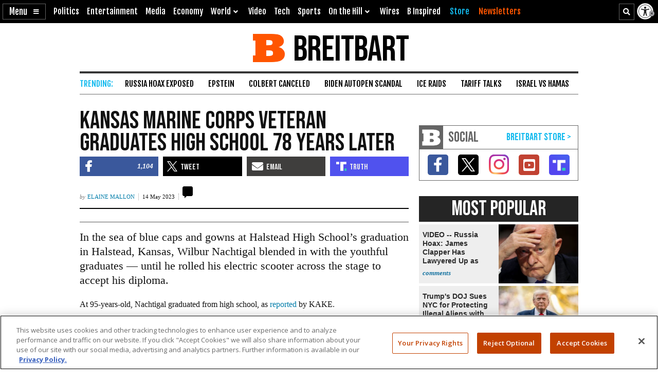

--- FILE ---
content_type: text/html; charset=utf-8
request_url: https://cdn.jwplayer.com/players/MnrhSTss-5YHnKzra.html
body_size: 1448
content:
<!DOCTYPE html>
<html>
  <head prefix="og:http://ogp.me/ns#">
    <title>First-Gen Uni Graduate Thanks Immigrant Parents for Putting Her Through School</title>
    <meta charset="utf-8">
    <meta property="og:url" content="https://cdn.jwplayer.com/previews/MnrhSTss-5YHnKzra">
    <meta property="og:title" content="First-Gen Uni Graduate Thanks Immigrant Parents for Putting Her Through School">
    <meta property="og:image" content="https://assets-jpcust.jwpsrv.com/thumbs/MnrhSTss-720.jpg">
    <meta property="og:description" content="GRAB YOUR TISSUE: Debbie Ly honored her immigrant parents who left Southeast Asia for “a better future” and “sacrificed everything” for her education.">
    <meta property="og:type" content="video">
    <meta property="og:video" content="https://cdn.jwplayer.com/videos/MnrhSTss-TpzG6ZCv.mp4">
    <meta property="og:video:secure_url" content="https://cdn.jwplayer.com/videos/MnrhSTss-TpzG6ZCv.mp4">
    <meta property="og:video:type" content="video/mp4">
    <meta property="og:video:width" content="640">
    <meta property="og:video:height" content="360">
    <meta name="twitter:card" content="player">
    <meta name="twitter:player" content="https://cdn.jwplayer.com/players/MnrhSTss-5YHnKzra.html">
    <meta name="twitter:player:width" content="640">
    <meta name="twitter:player:height" content="360">
    <meta name="twitter:player:stream" content="https://cdn.jwplayer.com/videos/MnrhSTss-640.mp4">
    <meta name="twitter:player:stream:content_type" content="video/mp4; codecs=&quot;avc1.42E01E, mp4a.40.2&quot;">
    <style type="text/css">
        body { background: #2f3542; color: #FFF; font: 1rem/1.5 Arial, sans-serif; margin: 0 auto; padding: 0; overflow: hidden }
        #title, #description { display: none; font-weight: normal; -webkit-font-smoothing: antialiased }
        #title { font-size: 24px; margin: 40px auto 10px }
        #description { color: #aab4c8; font-size: 14px; margin: 15px auto }
    </style>
    <script type="text/javascript">
    </script>
  </head>
  <body>
    <h1 id="title">First-Gen Uni Graduate Thanks Immigrant Parents for Putting Her Through School</h1>
    <div id="botr_MnrhSTss_5YHnKzra_div"></div>
    <p id="description">GRAB YOUR TISSUE: Debbie Ly honored her immigrant parents who left Southeast Asia for “a better future” and “sacrificed everything” for her education.</p>
    <script>
        (function() {
            var head = document.head;
            var script;
            function setupPlayer(w, h) {
                if (script) return;
                script = document.createElement('script');
                script.async = 1;
                script.src = "https://cdn.jwplayer.com/players/MnrhSTss-5YHnKzra.js";
                head.appendChild(script);
                if (w && h) {
                    var interval = setInterval(function() {
                        var jwplayer = window.jwplayer;
                        if (jwplayer && jwplayer('botr_MnrhSTss_5YHnKzra_div')) {
                            clearInterval(interval);
                            jwplayer('botr_MnrhSTss_5YHnKzra_div').on('ready', function(){this.resize(w, h);});
                        }
                    }, 100);
                }
            }
            function setMeta(name, value) {
                var meta = window.document.querySelector('meta[property="' + name + '"]');
                if (!meta) {
                    meta = document.createElement('meta');
                    meta.setAttribute('property', name);
                    head.appendChild(meta);
                }
                meta.setAttribute('content', value);
            }
            if (window === window.top) {
                document.getElementById("title").style.display = "block";
                document.getElementById("description").style.display = "block";
                document.body.style.width = "70%";
                document.body.style.overflow = "visible";
                setupPlayer();
            } else {
                var w = 0;
                var h = 0;
                /** Used to pass play/pause messages parent iframe via postMessage **/
                window.addEventListener("message", function(evt) {
                    var player = window.jwplayer ? window.jwplayer('botr_MnrhSTss_5YHnKzra_div') : null;
                    switch (evt.data) {
                        case "play" && player:
                            player.play();
                            break;
                        case "pause" && player:
                            player.pause();
                            break;
                        default:
                            if (evt.data.type && evt.data.type === 'page-meta' && !script) {
                                setMeta('og:description', evt.data.description);
                                setMeta('og:title', evt.data.title);
                                setupPlayer(w, h);
                            }
                    }
                });
                window.addEventListener('load', function() {
                    setTimeout(function() {setupPlayer(w, h);}, 100);
                });
            }
        }());
    </script>
  </body>
</html>


--- FILE ---
content_type: text/html; charset=utf-8
request_url: https://www.google.com/recaptcha/api2/aframe
body_size: 148
content:
<!DOCTYPE HTML><html><head><meta http-equiv="content-type" content="text/html; charset=UTF-8"></head><body><script nonce="CnhZSgNatCTY5xQ2VjLGTA">/** Anti-fraud and anti-abuse applications only. See google.com/recaptcha */ try{var clients={'sodar':'https://pagead2.googlesyndication.com/pagead/sodar?'};window.addEventListener("message",function(a){try{if(a.source===window.parent){var b=JSON.parse(a.data);var c=clients[b['id']];if(c){var d=document.createElement('img');d.src=c+b['params']+'&rc='+(localStorage.getItem("rc::a")?sessionStorage.getItem("rc::b"):"");window.document.body.appendChild(d);sessionStorage.setItem("rc::e",parseInt(sessionStorage.getItem("rc::e")||0)+1);localStorage.setItem("rc::h",'1768510989425');}}}catch(b){}});window.parent.postMessage("_grecaptcha_ready", "*");}catch(b){}</script></body></html>

--- FILE ---
content_type: application/x-javascript
request_url: https://kake.images.worldnow.com/interface/js/WNVideo.js?rnd=736276690;hostDomain=www.kake.com;playerWidth=640;playerHeight=480;isShowIcon=true;clipId=15392322;flvUri=;partnerclipid=;adTag=News;advertisingZone=;enableAds=true;landingPage=;islandingPageoverride=;playerType=STANDARD_EMBEDDEDscript;controlsType=overlay
body_size: 768
content:

try
{
	// Adding addtional data in case it is required by client code
	var wnSiteConfigGeneral = {
		"baseUrl": "www.kake.com",
		"contentDomain": "https://content.worldnow.com",
		"feedsApiDomain": "https://api.worldnow.com",
		"affiliateName": "KAKE",
		"affiliateNumber": "1279",
		"staticFarmImagePrefix": "https://KAKE.images.worldnow.com",
		"enableCommentsWidget":	"false",
		"cacheVersionBuster" : "7.15.0-5"
	};
}
catch (e) {}

if (typeof wng_pageInfo === 'undefined') {
	var wng_pageInfo = {}; 
}

 
if (typeof wn === 'undefined') {
	document.write('<li' + 'nk rel="stylesheet" type="text/css" href="' + wnSiteConfigGeneral.contentDomain + '/global/css/_pub/off-platform.min.css?ver=' + wnSiteConfigGeneral.cacheVersionBuster + '"><\/li' + 'nk>');
  	document.write('<scr' + 'ipt id="wnSDK" type="text/javascript" src="' + wnSiteConfigGeneral.contentDomain + '/global/js/_pub/'+ wnSiteConfigGeneral.affiliateName.toLowerCase() +'.config.js?ver=' + wnSiteConfigGeneral.cacheVersionBuster + '"><\/scr' + 'ipt>');
	document.write('<scr' + 'ipt id="wnAffiliateConfig" type="text/javascript" src="' + wnSiteConfigGeneral.staticFarmImagePrefix + '/interface/js/wnaffiliateconfig.js?ver=' + wnSiteConfigGeneral.cacheVersionBuster + '"><\/scr' + 'ipt>');
  	document.write('<scr' + 'ipt id="wnOffPlatform" type="text/javascript" src="' + wnSiteConfigGeneral.contentDomain + '/global/js/_pub/off-platform.min.js?ver=' + wnSiteConfigGeneral.cacheVersionBuster + '"><\/scr' + 'ipt>');
}
  
/* 
* Embed player. 
*/
var wnEmbedPickUpList = wnEmbedPickUpList || [];
var wnEmbedQS = "";
var wnScriptsOnPage = document.getElementsByTagName('script');
for (var i = 0, l = wnScriptsOnPage.length; i < l; i++) {
  if (wnScriptsOnPage[i].src.toLowerCase().indexOf("/wnvideo.js?") > -1 && wnScriptsOnPage[i].src.indexOf("_EMBEDDEDscript") > -1) {
      wnEmbedQS = "&" + wnScriptsOnPage[i].src.replace(/^[^\?]+\??/, '');
      if (typeof wn !== 'undefined') {
    	  wnEmbedPlayer(wnEmbedQS);
      } else {
    	  wnEmbedPickUpList.push(wnEmbedQS);
	      }
  }
}	
 
    
var wnWidgetsIsProducerURL = new RegExp("://manage[A-Za-z0-9.]*\.worldnow.com");

if (wnWidgetsIsProducerURL.test(document.location.href) == false) {
// Third party reporting includes

}



--- FILE ---
content_type: application/x-javascript
request_url: https://kake.images.worldnow.com/interface/js/wnaffiliateconfig.js?ver=7.15.0-5
body_size: 7811
content:
/* Built by TASKRUN01 on 2024-03-06 16:20:05*/
		
var wn = {};

var wnSetConfigVariable = function(varname, value) { 
	var varname = varname.replace(/^wn\./,'')
		, chunks = varname.split('.')
		, checkInClass = wn
		, key = ''

	for (i=0,cl=chunks.length;i<(cl-1);i++) {
		key = chunks[i];
		if ( !checkInClass.hasOwnProperty(key) ) {
			checkInClass[key] = {};
		}
		checkInClass = checkInClass[chunks[i]];
	}

	// i should be last index now, do this to avoid extra iteration and conditional
	key = chunks[cl-1];
	
	// Print Variable
	if ( !checkInClass.hasOwnProperty(key) ) {
		checkInClass[key] = value;
	} else {
		// Turn into an array
		if ( !(checkInClass[key] instanceof Array) ) {
			var temp = checkInClass[key];
			checkInClass[key] = [];
			checkInClass[key][0] = temp;
		}
		checkInClass[key].push(value);
	}
};
		
	wnSetConfigVariable('wn.ads.uafconfig.worldnow.handlers','gpt');
wnSetConfigVariable('wn.ads.uafconfig.local.handlers','gpt');
wnSetConfigVariable('wn.ads.flexads.enabled',false);
wnSetConfigVariable('wn.ads.headerbidding.enabled',true);
wnSetConfigVariable('wn.ads.headerbidding.config',{
	"appnexus": {
		"loc-desktop": 15352449,
		"nat-desktop": 15352473,
		"loc-mob": 15352471,
		"nat-mob": 15352474
	},
	"rubicon": {
		"accountId": 13140,
		"siteId": 247916,
		"zoneIds": {
			"loc-desktop": 1227096,
			"nat-desktop": 1227100,
			"loc-mob": 1227098,
			"nat-mob": 1227102
		}
	},
	"conversant": {
		"site_id": {
			"loc-desktop": "125890",
			"nat-desktop": "125888",
			"loc-mob": "125889",
			"nat-mob": "124015"
		}
	},
	"pubmatic": {
		"publisherId": "158639",
		"adSlots": {
			"nat-mob": "kake_nat_mobile",
			"loc-mob": "kake_loc_mobile",
			"nat-desktop": "kake_nat_desktop",
			"loc-desktop": "kake_loc_desktop"
		}
	},
	"openx": {
		"delDomain": "frankly-d.openx.net",
		"units": {
			"nat-mob": "540888831",
			"loc-mob": "540888829",
			"nat-desktop": "540888830",
			"loc-desktop": "540888828"
		}
	}
});
wnSetConfigVariable('wn.paywall.enable',false);
wnSetConfigVariable('wn.paywall.metered.numclicks',5);
wnSetConfigVariable('wn.paywall.metered.numdays',30);
wnSetConfigVariable('wn.video.general.player.emaillandingpage','https://www.kake.com/video');
wnSetConfigVariable('wn.video.general.landingpage','https://www.kake.com/video');
wnSetConfigVariable('wn.video.general.helppage','/story/4925699/player-help');
wnSetConfigVariable('wn.video.general.keyframesdb','mongodb');
wnSetConfigVariable('wn.video.general.keyframevirtualdirectory','/keyframes/');
wnSetConfigVariable('wn.video.general.formats.format.enable',true);
wnSetConfigVariable('wn.video.general.formats.format.enable',false);
wnSetConfigVariable('wn.video.general.formats.format.enable',false);
wnSetConfigVariable('wn.video.general.formats.format.enable',false);
wnSetConfigVariable('wn.video.general.formats.format.enable',true);
wnSetConfigVariable('wn.video.general.formats.format.enable',true);
wnSetConfigVariable('wn.video.general.formats.format.enable',false);
wnSetConfigVariable('wn.video.general.formats.format.enable',false);
wnSetConfigVariable('wn.video.general.formats.format.enable',true);
wnSetConfigVariable('wn.video.site.addthisprofileid','ra-56dda9607a96760e');
wnSetConfigVariable('wn.video.site.defaultformat','flv');
wnSetConfigVariable('wn.video.site.defaultembedcodeformat','js');
wnSetConfigVariable('wn.video.site.playbackformatorder','flv-application/octet-stream,video/x-flv,video/flash,video/mp4');
wnSetConfigVariable('wn.video.site.playbackmaxbitrate',2000);
wnSetConfigVariable('wn.video.site.enableclippageautoplay',true);
wnSetConfigVariable('wn.video.site.enablestorypageautoplay',true);
wnSetConfigVariable('wn.video.site.enableabrstreaming',true);
wnSetConfigVariable('wn.video.site.mobileforceflash',true);
wnSetConfigVariable('wn.video.site.hdslivestreaming',true);
wnSetConfigVariable('wn.video.site.closecaptionbackgroundtransparency',0.25);
wnSetConfigVariable('wn.video.site.googlesdkvideoadbandwidth','High');
wnSetConfigVariable('wn.video.site.googleadsdkdisableadcalloverwrite',true);
wnSetConfigVariable('wn.video.site.vastimpressionbeacon','https://ad.doubleclick.net/imp;v7;x;223626102;0-0;0;47414672;0/0;30477563/30495440/1;;~aopt=0/0/ff/0;~cs=j%3fhttps://s0.2mdn.net/dot.gif');
wnSetConfigVariable('wn.video.site.useuaf',true);
wnSetConfigVariable('wn.video.site.enableccenhancementsforvod',true);
wnSetConfigVariable('wn.video.site.disablesinglepageclipinstory',false);
wnSetConfigVariable('wn.video.site.storypagecontinuousplay',false);
wnSetConfigVariable('wn.video.site.disablefeedsapi',true);
wnSetConfigVariable('wn.video.site.enableccenhancementsforlivestream',false);
wnSetConfigVariable('wn.video.site.enablelivesreamcc',false);
wnSetConfigVariable('wn.video.site.enablesingleclippage',true);
wnSetConfigVariable('wn.video.site.livestreamslateurl','https://kake.images.worldnow.com/images/10676289_G.png');
wnSetConfigVariable('wn.video.site.companionads.useprerollmaster',true);
wnSetConfigVariable('wn.video.site.companionads.companionadsizes','WNAd43');
wnSetConfigVariable('wn.video.site.companionads.mobilecompanionadsizes','WNAd43');
wnSetConfigVariable('wn.video.site.minclipsforstorygallery',2);
wnSetConfigVariable('wn.video.site.enableakamaiplayer',false);
wnSetConfigVariable('wn.video.site.enablevideojs',true);
wnSetConfigVariable('wn.video.site.disablevideojsmobile',false);
wnSetConfigVariable('wn.video.site.enableiristv',false);
wnSetConfigVariable('wn.video.site.irisenablethumbsdown',false);
wnSetConfigVariable('wn.video.site.irisenablethumbsup',false);
wnSetConfigVariable('wn.video.site.irisenableskipback',false);
wnSetConfigVariable('wn.video.site.irisenableskipforward',false);
wnSetConfigVariable('wn.video.site.enablemuteifautoplay',true);
wnSetConfigVariable('wn.video.site.enableautoplaychrome',true);
wnSetConfigVariable('wn.video.mobile.app.android.enablelive',false);
wnSetConfigVariable('wn.video.mobile.app.android.enablevod',false);
wnSetConfigVariable('wn.video.mobile.app.android.launchlinkprefix','https://wnow.worldnow.com/category/274789/closed-captioning-for-mobile-devices');
wnSetConfigVariable('wn.video.mobile.app.android.installverbiage','Would you like to download our video player application to improve your local media video experience? You can use this video player to watch news, weather and other content - all while customizing the look and feel of closed captioning.');
wnSetConfigVariable('wn.video.mobile.app.android.installcookieexpiretime',1344);
wnSetConfigVariable('wn.video.mobile.app.ios.enablelive',false);
wnSetConfigVariable('wn.video.mobile.app.ios.enablevod',false);
wnSetConfigVariable('wn.video.mobile.app.ios.launchlinkprefix','wnvideo://wnow.worldnow.com/category/274789/closed-captioning-for-mobile-devices');
wnSetConfigVariable('wn.video.mobile.app.ios.installverbiage','Would you like to download our video player application to improve your local media video experience? You can use this video player to watch news, weather and other content - all while customizing the look and feel of closed captioning.');
wnSetConfigVariable('wn.video.mobile.app.ios.installcookieexpiretime',1344);
wnSetConfigVariable('wn.video.defaults.playerversion',2);
wnSetConfigVariable('wn.video.defaults.playertype','Overlay');
wnSetConfigVariable('wn.video.defaults.canvasskin','flat.silver');
wnSetConfigVariable('wn.video.story.playerversion',2);
wnSetConfigVariable('wn.video.story.playertype','Overlay');
wnSetConfigVariable('wn.video.story.canvasskin','flat.silver');
wnSetConfigVariable('wn.video.story.galleryskin','flatlight');
wnSetConfigVariable('wn.video.story.galleryplacement','both');
wnSetConfigVariable('wn.video.helppage','/global/story.asp?s=1343812&displayHelp=true');
wnSetConfigVariable('wn.video.helppagemac','/global/Story.asp?s=2918340&displayHelp=true');
wnSetConfigVariable('wn.video.generatelink.iframeitemsmax',15);
wnSetConfigVariable('wn.video.generatelink.iframeitemsdefault',15);
wnSetConfigVariable('wn.video.generatelink.linkformatenabled',true);
wnSetConfigVariable('wn.video.reporting.includeversion',20110628400);
wnSetConfigVariable('wn.video.reporting.webtrends','<scr\' + \'ipt id="WorldNow_ReportInclude_WebTrends" language="JavaScript" src="__contentdomain__/global/tools/video/Namespace_VideoReporting_WebTrends.js?ver=__includeversion__"><\/scr\' + \'ipt>');
wnSetConfigVariable('wn.video.reporting.enableexpressreporting',true);
wnSetConfigVariable('wn.video.widgets.useframeworks',0);
wnSetConfigVariable('wn.video.widgets.imagegallery.width',645);
wnSetConfigVariable('wn.video.widgets.imagegallery.height',50);
wnSetConfigVariable('wn.video.widgets.imagecanvas.width',432);
wnSetConfigVariable('wn.video.widgets.imagecanvas.height',243);
wnSetConfigVariable('wn.video.widgets.imagecanvas.slideshowlandingpage','https://www.kake.com/slideshow');
wnSetConfigVariable('wn.video.widgets.imagecanvas.slidetime',3);
wnSetConfigVariable('wn.video.widgets.headline.width',320);
wnSetConfigVariable('wn.video.widgets.headline.height',25);
wnSetConfigVariable('wn.video.widgets.headline.fontsize',10);
wnSetConfigVariable('wn.video.widgets.headline.defaultstylepackage','dark');
wnSetConfigVariable('wn.video.widgets.headline.background.dark.colors','888888,383838');
wnSetConfigVariable('wn.video.widgets.headline.background.dark.alphas','100,100');
wnSetConfigVariable('wn.video.widgets.headline.background.dark.ratios','75,255');
wnSetConfigVariable('wn.video.widgets.headline.background.dark.bordercolor',212121);
wnSetConfigVariable('wn.video.widgets.headline.background.dark.rotation',90);
wnSetConfigVariable('wn.video.widgets.headline.background.dark.dropshadowcolor',333333);
wnSetConfigVariable('wn.video.widgets.headline.background.dark.offfacecolor','dcdbdb');
wnSetConfigVariable('wn.video.widgets.headline.background.light.colors','d9d9d9,959494');
wnSetConfigVariable('wn.video.widgets.headline.background.light.alphas','100,100');
wnSetConfigVariable('wn.video.widgets.headline.background.light.ratios','75,255');
wnSetConfigVariable('wn.video.widgets.headline.background.light.bordercolor',868585);
wnSetConfigVariable('wn.video.widgets.headline.background.light.rotation',90);
wnSetConfigVariable('wn.video.widgets.headline.background.light.dropshadowcolor',888888);
wnSetConfigVariable('wn.video.widgets.headline.background.light.offfacecolor','3d3d3d');
wnSetConfigVariable('wn.video.widgets.infopane.width',320);
wnSetConfigVariable('wn.video.widgets.infopane.height',100);
wnSetConfigVariable('wn.video.widgets.ticker.width',640);
wnSetConfigVariable('wn.video.widgets.ticker.height',25);
wnSetConfigVariable('wn.video.widgets.canvas.hassearch',true);
wnSetConfigVariable('wn.video.widgets.canvas.height',240);
wnSetConfigVariable('wn.video.widgets.canvas.width',320);
wnSetConfigVariable('wn.video.widgets.canvas.playatactualsize',0);
wnSetConfigVariable('wn.video.widgets.canvas.scalestyle','stretchToFit');
wnSetConfigVariable('wn.video.widgets.canvas.smoothingmode','auto');
wnSetConfigVariable('wn.video.widgets.canvas.ui.help.hashelp',true);
wnSetConfigVariable('wn.video.widgets.canvas.ui.email.hasemail',true);
wnSetConfigVariable('wn.video.widgets.canvas.ui.commercialheadlineprefix','Commercial');
wnSetConfigVariable('wn.video.widgets.canvas.ui.windowmode','transparent');
wnSetConfigVariable('wn.video.widgets.gallery.width',320);
wnSetConfigVariable('wn.video.widgets.gallery.height',365);
wnSetConfigVariable('wn.video.widgets.gallery.iscontinousplay',false);
wnSetConfigVariable('wn.video.widgets.gallery.listitemgraphicposition','left');
wnSetConfigVariable('wn.video.widgets.gallery.listitemscalestyle','stretchToFit');
wnSetConfigVariable('wn.video.widgets.gallery.rows',3);
wnSetConfigVariable('wn.video.widgets.gallery.columns',2);
wnSetConfigVariable('wn.video.widgets.enable',true);
wnSetConfigVariable('wn.video.widgets.enableadvertisingzone',true);
wnSetConfigVariable('wn.video.widgets.customstyle.enable',true);
wnSetConfigVariable('wn.video.widgets.slideshow.enable',true);
wnSetConfigVariable('wn.video.widgets.slideshow.renderslideshowashtml',true);
wnSetConfigVariable('wn.video.widgets.slideshow.enableslideshowpageviewreporting',true);
wnSetConfigVariable('wn.video.widgets.slideshow.companionadfrequency',1);
wnSetConfigVariable('wn.video.widgets.slideshow.incanvasadfrequency',3);
wnSetConfigVariable('wn.video.widgets.slideshow.uploader','auto');
wnSetConfigVariable('wn.video.widgets.disableflashminiplayergeneration.enable',true);
wnSetConfigVariable('wn.video.widgets.changenotification.taskqueuename','WorldNow_TaskQueue.dbo.TaskQueue');
wnSetConfigVariable('wn.video.popupplayer.defaultskincolor','#ffffff');
wnSetConfigVariable('wn.video.akamai.securestreamprofilepwd','str34mn0w');
wnSetConfigVariable('wn.video.enabled',false);
wnSetConfigVariable('wn.video.images.path','/images/');
wnSetConfigVariable('wn.video.startoffset',0);
wnSetConfigVariable('wn.video.embedded.helppage','/Global/Story.asp?S=131784');
wnSetConfigVariable('wn.video.keyframedir','/keyframes/');
wnSetConfigVariable('wn.video.editsystem',true);
wnSetConfigVariable('wn.video.headlineprefix','Commercial');
wnSetConfigVariable('wn.video.maxadclipduration',120000);
wnSetConfigVariable('wn.video.playlist.maxsize',15);
wnSetConfigVariable('wn.video.playlist.header','PLAYLIST');
wnSetConfigVariable('wn.video.playlist.infoheader','NOW PLAYING');
wnSetConfigVariable('wn.video.player.help','To view video on this site, Windows Media Player 7 or later is required.<br>(to download, click <a class=\'Help\' href=\'https://www.microsoft.com/windows/windowsmedia/download/default.asp\' target=\'_blank\'>here</a>)<br><br>--------------------------<br><br><a class=\'help\' href=\'/global/story.asp?s=1355049\' target=\'CONTENT\'>About this player and its features &gt;</a><br><br><a class=\'help\' href=\'/global/story.asp?s=1343812\' target=\'CONTENT\'>Troubleshooting tips &gt;</a>');
wnSetConfigVariable('wn.video.player.stretchtofit',true);
wnSetConfigVariable('wn.video.rss.defaultformat','flash');
wnSetConfigVariable('wn.video.mrss.thirdpartytemplatemrssurl','na');
wnSetConfigVariable('wn.video.mrss.regexpmrssid','//');
wnSetConfigVariable('wn.video.landingpage.windowsmedia','/global/video/popup/pop_playerLaunch.asp');
wnSetConfigVariable('wn.video.landingpage.flash','https://www.kake.com/video');
wnSetConfigVariable('wn.video.linkendpoint.featuredvideo','landingpage');
wnSetConfigVariable('wn.video.style.colors.inactive','#FFFFFF');
wnSetConfigVariable('wn.video.style.colors.current','#99FF33');
wnSetConfigVariable('wn.video.style.colors.defaultbg','#000000');
wnSetConfigVariable('wn.video.style.colors.selectedbg','#666666');
wnSetConfigVariable('wn.video.style.colors.defaultframe','#F5F5F5');
wnSetConfigVariable('wn.video.style.css.f.clipheadline','WIDTH:150px;FONT-SIZE:12px;COLOR:#FFFFFF;FONT-WEIGHT:bold;');
wnSetConfigVariable('wn.video.style.css.selected','COLOR:#FFFFFF;FONT-SIZE:9px;BACKGROUND-COLOR:#666666;BORDER-BOTTOM:1px solid gray;');
wnSetConfigVariable('wn.video.style.css.selectedcurrent','COLOR:#99FF33;FONT-SIZE:9px;BACKGROUND-COLOR:#666666;BORDER-BOTTOM:1px solid gray;');
wnSetConfigVariable('wn.video.style.css.divadframecolor','POSITION:absolute;TOP:0px;LEFT:0px;WIDTH:788px;HEIGHT:568px;FILTER:blendTrans(Duration=.8,Transition=5);');
wnSetConfigVariable('wn.video.style.css.fvpanetitle','FONT-SIZE:10px;COLOR:#999999;FONT-WEIGHT:bold;text-align:center');
wnSetConfigVariable('wn.video.style.css.offclip','FONT-FAMILY:verdana,arial;COLOR:#000000;FONT-SIZE:9px;');
wnSetConfigVariable('wn.video.style.css.onclip','FONT-FAMILY:verdana,arial;COLOR:lime;FONT-SIZE:9px;');
wnSetConfigVariable('wn.video.style.css.offimg','BORDER:1px solid gray;MARGIN-TOP:2px;');
wnSetConfigVariable('wn.video.style.css.onimg','BORDER:1px solid lime;MARGIN-TOP:2px;');
wnSetConfigVariable('wn.video.style.css.wxhigh','COLOR:#FF0000;FONT-SIZE:11px;FONT-WEIGHT:bold;');
wnSetConfigVariable('wn.video.style.css.wxlow','COLOR:#9999FF;FONT-SIZE:11px;FONT-WEIGHT:bold;');
wnSetConfigVariable('wn.video.style.css.currenttemp','COLOR:#000000;FONT-SIZE:24px;FONT-WEIGHT:bold;');
wnSetConfigVariable('wn.video.style.css.wxlink','COLOR:#000000;FONT-SIZE:11px;');
wnSetConfigVariable('wn.video.defaultassetformattype',1);
wnSetConfigVariable('wn.video.edit.enabled',true);
wnSetConfigVariable('wn.video.edit.evenflow.enabled',true);
wnSetConfigVariable('wn.video.edit.retrycount',5);
wnSetConfigVariable('wn.video.edit.localedits.disableautotransfer',false);
wnSetConfigVariable('wn.video.edit.outputformats.default','Array(2,3,4)');
wnSetConfigVariable('wn.video.edit.outputformats.optional','Array()');
wnSetConfigVariable('wn.video.syndication.enabled',true);
wnSetConfigVariable('wn.video.syndication.version',2);
wnSetConfigVariable('wn.video.windowsmediaplayer.stretchtofit',true);
wnSetConfigVariable('wn.video.windowsmediaplayer.startoffset',0);
wnSetConfigVariable('wn.video.clip.date.lastedited.prefix','Updated:');
wnSetConfigVariable('wn.video.clip.date.lastedited.showonclip',false);
wnSetConfigVariable('wn.video.clip.date.creation.prefix','Posted:');
wnSetConfigVariable('wn.video.clip.date.creation.showonclip',false);
wnSetConfigVariable('wn.video.clip.date.sortby',3);
wnSetConfigVariable('wn.video.clip.date.published.shouldmodifyonsave',false);
wnSetConfigVariable('wn.video.clip.date.updated.shouldmodifyonsave',true);
wnSetConfigVariable('wn.video.clip.solrsearch.enable',false);
wnSetConfigVariable('wn.video.videoapistartstopthresholdinsecs',15);
wnSetConfigVariable('wn.video.facebooklive',false);
wnSetConfigVariable('wn.video.cmc.appid','O0ATlMd');
wnSetConfigVariable('wn.video.cmc.appsecret','R6fEiZKgcfyBrMvvdXbi2F1jWoKAwHi3');
wnSetConfigVariable('wn.video.cmc.userid',2900);
wnSetConfigVariable('wn.affiliatename','KAKE');
wnSetConfigVariable('wn.affiliateno',1279);
wnSetConfigVariable('wn.ref.machinename','TASKRUN01');
wnSetConfigVariable('wn.ref.builddatetime','2024-03-06 16:20:05');
wnSetConfigVariable('wn.rootassociations.home',310960);
wnSetConfigVariable('wn.rootassociations.weather',310961);
wnSetConfigVariable('wn.rootassociations.search',310966);
wnSetConfigVariable('wn.rootassociations.pop_video_search',310967);
wnSetConfigVariable('wn.rootassociations.pop_video_top',310968);
wnSetConfigVariable('wn.rootassociations.weatheralerts',310962);
wnSetConfigVariable('wn.rootassociations.video',310969);
wnSetConfigVariable('wn.rootassociations.slideshow',310970);
wnSetConfigVariable('wn.rootassociations.mostpopularstory',310971);
wnSetConfigVariable('wn.rootassociations.mostpopularvideo',310972);
wnSetConfigVariable('wn.globalimageprefix','https://images.worldnow.com/global');
wnSetConfigVariable('wn.staticimagefarmprefix','https://KAKE.images.worldnow.com');
wnSetConfigVariable('wn.baseurl','www.kake.com');
wnSetConfigVariable('wn.feedbaseurl','kake.api.franklyinc.com');
wnSetConfigVariable('wn.showads',1);
wnSetConfigVariable('wn.brandinggraphic',1);
wnSetConfigVariable('wn.searchlocation',0);
wnSetConfigVariable('wn.registration.membercenterlocation',0);
wnSetConfigVariable('wn.registration.linkno',765176);
wnSetConfigVariable('wn.registration.multipleentrymessage','We\'re sorry, but only one entry is allowed per person.<BR/>Thank you for your continued interest.');
wnSetConfigVariable('wn.registration.membercenter.location',1);
wnSetConfigVariable('wn.registration.membercenter.alignment','left');
wnSetConfigVariable('wn.registration.membercenter.label','Member Center:');
wnSetConfigVariable('wn.registration.membercenter.options.option.label','Create Account');
wnSetConfigVariable('wn.registration.membercenter.options.option.url','javascript: WNMemberCenterManager.gotoLoginLink(\'create\')');
wnSetConfigVariable('wn.registration.membercenter.options.option.label','Manage Account');
wnSetConfigVariable('wn.registration.membercenter.options.option.url','javascript: WNMemberCenterManager.gotoLoginLink()');
wnSetConfigVariable('wn.registration.membercenter.options.option.url','javascript: WNMemberCenterManager.gotoLoginLink(\'login\')');
wnSetConfigVariable('wn.registration.membercenter.options.option.label','Log In');
wnSetConfigVariable('wn.registration.membercenter.options.option.url','javascript:WNMemberCenterManager.gotoLoginLink(\'logout\')');
wnSetConfigVariable('wn.registration.membercenter.options.option.label','Log Out');
wnSetConfigVariable('wn.socialtools.mobdub.partnerid',6);
wnSetConfigVariable('wn.socialtools.mobdub.partnerdomain','http://dub.worldnow.com');
wnSetConfigVariable('wn.socialtools.comments.enableonshare',false);
wnSetConfigVariable('wn.socialtools.comments.enableexternalonshare',false);
wnSetConfigVariable('wn.socialtools.comments.termsofserviceurl','/global/story.asp?s=18991');
wnSetConfigVariable('wn.socialtools.comments.termsofuse','We welcome your participation in our community. Please keep your comments civil and on point. You must be at least 13 years of age to post comments. By submitting a comment, you agree to these');
wnSetConfigVariable('wn.socialtools.comments.story.enable',false);
wnSetConfigVariable('wn.socialtools.comments.story.selectedvendor','Mobdub');
wnSetConfigVariable('wn.socialtools.comments.story.display',true);
wnSetConfigVariable('wn.socialtools.comments.story.numdisplayedonpage',3);
wnSetConfigVariable('wn.socialtools.comments.story.requireregistration',false);
wnSetConfigVariable('wn.socialtools.comments.video.enable',false);
wnSetConfigVariable('wn.socialtools.comments.clip.enable',false);
wnSetConfigVariable('wn.socialtools.comments.clip.display',false);
wnSetConfigVariable('wn.socialtools.ratings.story.enable',false);
wnSetConfigVariable('wn.socialtools.ratings.story.display',false);
wnSetConfigVariable('wn.socialtools.ratings.story.requireregistration',false);
wnSetConfigVariable('wn.socialtools.addthistools.pubid','ra-4f4badf62558d184');
wnSetConfigVariable('wn.socialtools.addthistools.sharebuttons.desktop.enabled',true);
wnSetConfigVariable('wn.socialtools.addthistools.sharebuttons.smartdevice.enabled',true);
wnSetConfigVariable('wn.socialtools.addthistools.trendingcontent.desktop.enabled',true);
wnSetConfigVariable('wn.socialtools.addthistools.trendingcontent.smartdevice.enabled',true);
wnSetConfigVariable('wn.socialtools.facebook.comments.desktop.enabled',false);
wnSetConfigVariable('wn.socialtools.facebook.comments.smartdevice.enabled',false);
wnSetConfigVariable('wn.socialtools.twitter.playercard.enable',false);
wnSetConfigVariable('wn.socialtools.twitter.playercard.hostpage','https://s3.amazonaws.com/www.wnsocial.com/video/twitter/wnvideo.html');
wnSetConfigVariable('wn.contentaddons.betalist','simpleresponsivebranding,dfpvideo-all,mobweather-ub,videoplayermodehtml,livestreamtimeout-30');
wnSetConfigVariable('wn.contentaddons.taboola.desktop.enabled',false);
wnSetConfigVariable('wn.contentaddons.taboola.smartdevice.enabled',false);
wnSetConfigVariable('wn.contentaddons.taboola.networkid','worldnow-network');
wnSetConfigVariable('wn.contentaddons.yieldmo.smartdevice.enabled',true);
wnSetConfigVariable('wn.contentaddons.yieldmo.placementids.b','ym_1440412266211425168');
wnSetConfigVariable('wn.contentaddons.customized.rubiconwrapper',true);
wnSetConfigVariable('wn.contentaddons.customized.kake.move.item','section.block.displaysize-30');
wnSetConfigVariable('wn.contentaddons.customized.kake.move.to','#WNCols234-5');
wnSetConfigVariable('wn.contentaddons.customized.kake.move.style','before');
wnSetConfigVariable('wn.contentaddons.customized.kake.move.item','#WNAd52');
wnSetConfigVariable('wn.contentaddons.customized.kake.move.style','append');
wnSetConfigVariable('wn.contentaddons.customized.kake.move.to','#WNCol4');
wnSetConfigVariable('wn.contentaddons.customized.kake.stylesheets.stylesheet.href','https://fonts.googleapis.com/css?family=Poppins:400,500,600,700');
wnSetConfigVariable('wn.contentaddons.customized.kake.stylesheets.stylesheet.id','google-fonts');
wnSetConfigVariable('wn.contentaddons.customized.kake.stylesheets.stylesheet.href','/global/css/customizations/normalize.css');
wnSetConfigVariable('wn.contentaddons.customized.kake.stylesheets.stylesheet.href','/global/css/customizations/base.css');
wnSetConfigVariable('wn.contentaddons.customized.kake.stylesheets.stylesheet.href','/global/css/customizations/layouts.css');
wnSetConfigVariable('wn.contentaddons.customized.kake.stylesheets.stylesheet.href','/professionalservices/clients/kake/custom.css');
wnSetConfigVariable('wn.contentaddons.customized.kake.stylesheets.stylesheet.href','//maxcdn.bootstrapcdn.com/font-awesome/4.5.0/css/font-awesome.min.css');
wnSetConfigVariable('wn.contentaddons.customized.kake.stylesheets.stylesheet.href','//cdnjs.cloudflare.com/ajax/libs/jqueryui/1.11.4/jquery-ui.min.css');
wnSetConfigVariable('wn.contentaddons.customized.kake.stylesheets.stylesheet.href','//cdn.jsdelivr.net/jquery.slick/1.5.6/slick.css');
wnSetConfigVariable('wn.contentaddons.customized.kake.scripts.script.src','/professionalservices/clients/kake/custom.js');
wnSetConfigVariable('wn.contentaddons.customized.kake.scripts.script.src','//cdnjs.cloudflare.com/ajax/libs/jqueryui/1.11.4/jquery-ui.min.js');
wnSetConfigVariable('wn.contentaddons.customized.kake.scripts.script.src','//cdn.jsdelivr.net/jquery.slick/1.5.6/slick.min.js');
wnSetConfigVariable('wn.contentaddons.customized.kake.metatags.meta.property','fb:app_id');
wnSetConfigVariable('wn.contentaddons.customized.kake.metatags.meta.content',443415296226882);
wnSetConfigVariable('wn.contentaddons.googleamp.revcontent.enabled',false);
wnSetConfigVariable('wn.contentaddons.googleamp.taboola.enabled',false);
wnSetConfigVariable('wn.analytics.global.comscore.enabled',true);
wnSetConfigVariable('wn.analytics.global.comscore.noscript','http://b.scorecardresearch.com/p?c1=2&c2=6036361&c4=');
wnSetConfigVariable('wn.analytics.global.comscore.variables.c1',2);
wnSetConfigVariable('wn.analytics.global.comscore.variables.c2',6036361);
wnSetConfigVariable('wn.analytics.global.comscore.templates.general.event','documentready');
wnSetConfigVariable('wn.analytics.global.comscore.templates.general.type','eval');
wnSetConfigVariable('wn.analytics.global.comscore.templates.general.body','udm_(\'http://b.scorecardresearch.com/b?c1=<%c1%>&c2=<%c2%>&wn_pagename=<%pagename%>&wn_contentgroup=<%contentgroup%>&wn_pageclass=<%pageclass%>&wn_contentprovider=<%contentprovider%>&wn_sitename=<%sitename%>&wn_sitetype=<%sitetype%>&ns_st_taxonomy1=<%taxonomy1%>&ns_st_taxonomy2=<%taxonomy2%>&ns_st_taxonomy3=<%taxonomy3%>&wn_featureId=<%featureId%>&wn_headline=<%headline%>&wn_intsearchterm=<%intsearchterm%>&wn_intsearchcategory=<%intsearchcategory%>&wn_intsearchresults=<%intsearchresults%>&wn_day=<%day%>&wn_time=<%time%>&wn_nthmonth=<%nthmonth%>&wn_nthweek=<%nthweek%>&wn_nthday=<%nthday%>&wn_dayofweek=<%dayofweek%>\');');
wnSetConfigVariable('wn.analytics.global.comscore.templates.video_duration.event','video_duration');
wnSetConfigVariable('wn.analytics.global.comscore.templates.video_duration.type','eval');
wnSetConfigVariable('wn.analytics.global.comscore.templates.video_duration.body','udm_(\'http://b.scorecardresearch.com/p?c1=<%c1%>&c2=<%c2%>&wn_pagename=<%pagename%>&wn_contentgroup=<%contentgroup%>&wn_pageclass=<%pageclass%>&wn_contentprovider=<%contentprovider%>&wn_sitename=<%sitename%>&ns_st_taxonomy1=<%taxonomy1%>&ns_st_taxonomy2=<%taxonomy2%>&ns_st_taxonomy3=<%taxonomy3%>&wn_day=<%day%>&wn_time=<%time%>&wn_nthmonth=<%nthmonth%>&wn_nthweek=<%nthweek%>&wn_nthday=<%nthday%>&wn_dayofweek=<%dayofweek%>&ns_st_ev=play&ns_type=hidden&ns_st_sv=4.1.0;JS&ns_st_ty=<%streamtype%>&ns_st_li=<%streamtypenumber%>&ns_st_ci=<%clip_id%>&ns_st_ep=<%clip_title%>&ns_st_ge=<%clip_adtag%>&ns_st_hc=<%heartbeat_counter%>&ns_st_mp=<%player_name%>&ns_st_mv=<%player_version%>&ns_ts=<%timestamp%>&ns_st_pc=<%clip_pausecount%>&ns_st_pt=<%clip_position%>&ns_st_po=<%clip_position%>&ns_st_cl=<%clip_length%>&ns_jspageurl=<%page_url%>&ns_st_dt=<%clip_createddate%>&ns_st_st=<%affiliate_name%>&ns_st_bt=<%clip_bufferingtime%>&ns_st_ub=<%user_bandwidth%>&ns_st_ui=<%user_interactionflag%>&ns_st_ws=<%windowstate%>\');');
wnSetConfigVariable('wn.analytics.global.comscore.templates.video_pause.event','video_pause');
wnSetConfigVariable('wn.analytics.global.comscore.templates.video_pause.type','eval');
wnSetConfigVariable('wn.analytics.global.comscore.templates.video_pause.body','udm_(\'http://b.scorecardresearch.com/p?c1=<%c1%>&c2=<%c2%>&wn_pagename=<%pagename%>&wn_contentgroup=<%contentgroup%>&wn_pageclass=<%pageclass%>&wn_contentprovider=<%contentprovider%>&wn_sitename=<%sitename%>&ns_st_taxonomy1=<%taxonomy1%>&ns_st_taxonomy2=<%taxonomy2%>&ns_st_taxonomy3=<%taxonomy3%>&wn_day=<%day%>&wn_time=<%time%>&wn_nthmonth=<%nthmonth%>&wn_nthweek=<%nthweek%>&wn_nthday=<%nthday%>&wn_dayofweek=<%dayofweek%>&ns_st_ev=pause&ns_type=hidden&ns_st_sv=4.1.0;JS&ns_st_ty=<%streamtype%>&ns_st_li=<%streamtypenumber%>&ns_st_ci=<%clip_id%>&ns_st_ep=<%clip_title%>&ns_st_ge=<%clip_adtag%>&ns_st_hc=<%heartbeat_counter%>&ns_st_mp=<%player_name%>&ns_st_mv=<%player_version%>&ns_ts=<%timestamp%>&ns_st_pc=<%clip_pausecount%>&ns_st_pt=<%clip_position%>&ns_st_po=<%clip_position%>&ns_st_cl=<%clip_length%>&ns_jspageurl=<%page_url%>&ns_st_dt=<%clip_createddate%>&ns_st_st=<%affiliate_name%>&ns_st_bt=<%clip_bufferingtime%>&ns_st_ub=<%user_bandwidth%>&ns_st_ui=<%user_interactionflag%>&ns_st_ws=<%windowstate%>\');');
wnSetConfigVariable('wn.analytics.global.comscore.templates.video_mediaended.event','video_mediaended');
wnSetConfigVariable('wn.analytics.global.comscore.templates.video_mediaended.type','eval');
wnSetConfigVariable('wn.analytics.global.comscore.templates.video_mediaended.body','udm_(\'http://b.scorecardresearch.com/p?c1=<%c1%>&c2=<%c2%>&wn_pagename=<%pagename%>&wn_contentgroup=<%contentgroup%>&wn_pageclass=<%pageclass%>&wn_contentprovider=<%contentprovider%>&wn_sitename=<%sitename%>&ns_st_taxonomy1=<%taxonomy1%>&ns_st_taxonomy2=<%taxonomy2%>&ns_st_taxonomy3=<%taxonomy3%>&wn_day=<%day%>&wn_time=<%time%>&wn_nthmonth=<%nthmonth%>&wn_nthweek=<%nthweek%>&wn_nthday=<%nthday%>&wn_dayofweek=<%dayofweek%>&ns_st_ev=end&ns_type=hidden&ns_st_sv=4.1.0;JS&ns_st_ty=<%streamtype%>&ns_st_li=<%streamtypenumber%>&ns_st_ci=<%clip_id%>&ns_st_ep=<%clip_title%>&ns_st_ge=<%clip_adtag%>&ns_st_hc=<%heartbeat_counter%>&ns_st_mp=<%player_name%>&ns_st_mv=<%player_version%>&ns_ts=<%timestamp%>&ns_st_pc=<%clip_pausecount%>&ns_st_pt=<%clip_position%>&ns_st_po=<%clip_position%>&ns_st_cl=<%clip_length%>&ns_jspageurl=<%page_url%>&ns_st_dt=<%clip_createddate%>&ns_st_st=<%affiliate_name%>&ns_st_bt=<%clip_bufferingtime%>&ns_st_ub=<%user_bandwidth%>&ns_st_ui=<%user_interactionflag%>&ns_st_ws=<%windowstate%>\');');
wnSetConfigVariable('wn.analytics.global.comscore.templates.video_heartbeat.event','hb');
wnSetConfigVariable('wn.analytics.global.comscore.templates.video_heartbeat.type','eval');
wnSetConfigVariable('wn.analytics.global.comscore.templates.video_heartbeat.body','udm_(\'http://b.scorecardresearch.com/p?c1=<%c1%>&c2=<%c2%>&wn_pagename=<%pagename%>&wn_contentgroup=<%contentgroup%>&wn_pageclass=<%pageclass%>&wn_contentprovider=<%contentprovider%>&wn_sitename=<%sitename%>&ns_st_taxonomy1=<%taxonomy1%>&ns_st_taxonomy2=<%taxonomy2%>&ns_st_taxonomy3=<%taxonomy3%>&wn_day=<%day%>&wn_time=<%time%>&wn_nthmonth=<%nthmonth%>&wn_nthweek=<%nthweek%>&wn_nthday=<%nthday%>&wn_dayofweek=<%dayofweek%>&ns_st_ev=hb&ns_type=hidden&ns_st_sv=4.1.0;JS&ns_st_ty=<%streamtype%>&ns_st_li=<%streamtypenumber%>&ns_st_ci=<%clip_id%>&ns_st_ep=<%clip_title%>&ns_st_ge=<%clip_adtag%>&ns_st_hc=<%heartbeat_counter%>&ns_st_mp=<%player_name%>&ns_st_mv=<%player_version%>&ns_ts=<%timestamp%>&ns_st_pc=<%clip_pausecount%>&ns_st_pt=<%clip_position%>&ns_st_po=<%clip_position%>&ns_st_cl=<%clip_length%>&ns_jspageurl=<%page_url%>&ns_st_dt=<%clip_createddate%>&ns_st_st=<%affiliate_name%>&ns_st_bt=<%clip_bufferingtime%>&ns_st_ub=<%user_bandwidth%>&ns_st_ui=<%user_interactionflag%>&ns_st_ws=<%windowstate%>\');');
wnSetConfigVariable('wn.analytics.global.comscore.templates.slideshow_imageview.event','slideshow_imageview');
wnSetConfigVariable('wn.analytics.global.comscore.templates.slideshow_imageview.type','eval');
wnSetConfigVariable('wn.analytics.global.comscore.templates.slideshow_imageview.body','udm_(\'http://b.scorecardresearch.com/p?c1=<%c1%>&c2=<%c2%>&wn_pagename=<%pagename%>&wn_contentgroup=<%contentgroup%>&wn_pageclass=<%pageclass%>&wn_contentprovider=<%contentprovider%>&wn_sitename=<%sitename%>&wn_day=<%day%>&wn_time=<%time%>&wn_nthmonth=<%nthmonth%>&wn_nthweek=<%nthweek%>&wn_nthday=<%nthday%>&wn_dayofweek=<%dayofweek%>&wn_ssid=<%slideshow_widgetid%>&wn_ssname=<%slideshow_headline%>&wn_ssphotoid=<%slideshow_imageindex%>&wn_ssphotoname=<%slideshow_imagename%>\');');
wnSetConfigVariable('wn.analytics.local.google.enabled',true);
wnSetConfigVariable('wn.analytics.local.google.enabledaddthis',true);
wnSetConfigVariable('wn.analytics.local.google.enabledpageviews',true);
wnSetConfigVariable('wn.analytics.local.google.variables.accountid','UA-77226019-1');
wnSetConfigVariable('wn.analytics.local.google.variables.trackingtype','_trackEvent');
wnSetConfigVariable('wn.analytics.local.google.templates.video_newclip.event','video_newclip');
wnSetConfigVariable('wn.analytics.local.google.templates.video_newclip.type','eval');
wnSetConfigVariable('wn.analytics.local.google.templates.video_newclip.body',' _gaq.push([\'<%trackingtype%>\', \'<%category%>\', \'<%event_action%>\', \'<%clip_adtag%> - <%clip_title%> - <%clip_id%>\', <%clip_length%>]);');
wnSetConfigVariable('wn.analytics.local.google.templates.video_duration.event','video_duration');
wnSetConfigVariable('wn.analytics.local.google.templates.video_duration.type','eval');
wnSetConfigVariable('wn.analytics.local.google.templates.video_duration.body',' _gaq.push([\'<%trackingtype%>\', \'<%category%>\', \'<%event_action%>\', \'<%clip_adtag%> - <%clip_title%> - <%clip_id%>\', <%clip_length%>]);');
wnSetConfigVariable('wn.analytics.local.google.templates.video_play.event','video_play');
wnSetConfigVariable('wn.analytics.local.google.templates.video_play.type','eval');
wnSetConfigVariable('wn.analytics.local.google.templates.video_play.body',' _gaq.push([\'<%trackingtype%>\', \'<%category%>\', \'<%event_action%>\', \'<%clip_adtag%> - <%clip_title%> - <%clip_id%>\', <%clip_position%>]);');
wnSetConfigVariable('wn.analytics.local.google.templates.video_resume.event','video_resume');
wnSetConfigVariable('wn.analytics.local.google.templates.video_resume.type','eval');
wnSetConfigVariable('wn.analytics.local.google.templates.video_resume.body',' _gaq.push([\'<%trackingtype%>\', \'<%category%>\', \'<%event_action%>\', \'<%clip_adtag%> - <%clip_title%> - <%clip_id%>\', <%clip_position%>]);');
wnSetConfigVariable('wn.analytics.local.google.templates.video_pause.event','video_pause');
wnSetConfigVariable('wn.analytics.local.google.templates.video_pause.type','eval');
wnSetConfigVariable('wn.analytics.local.google.templates.video_pause.body',' _gaq.push([\'<%trackingtype%>\', \'<%category%>\', \'<%event_action%>\', \'<%clip_adtag%> - <%clip_title%> - <%clip_id%>\', <%clip_position%>]);');
wnSetConfigVariable('wn.analytics.local.google.templates.video_mute.event','video_mute');
wnSetConfigVariable('wn.analytics.local.google.templates.video_mute.type','eval');
wnSetConfigVariable('wn.analytics.local.google.templates.video_mute.body',' _gaq.push([\'<%trackingtype%>\', \'<%category%>\', \'<%event_action%>\', \'<%clip_adtag%> - <%clip_title%> - <%clip_id%>\', <%clip_position%>]);');
wnSetConfigVariable('wn.analytics.local.google.templates.video_unmute.event','video_unmute');
wnSetConfigVariable('wn.analytics.local.google.templates.video_unmute.type','eval');
wnSetConfigVariable('wn.analytics.local.google.templates.video_unmute.body',' _gaq.push([\'<%trackingtype%>\', \'<%category%>\', \'<%event_action%>\', \'<%clip_adtag%> - <%clip_title%> - <%clip_id%>\', <%clip_position%>]);');
wnSetConfigVariable('wn.analytics.local.google.templates.video_fullscreen.event','video_fullscreen');
wnSetConfigVariable('wn.analytics.local.google.templates.video_fullscreen.type','eval');
wnSetConfigVariable('wn.analytics.local.google.templates.video_fullscreen.body',' _gaq.push([\'<%trackingtype%>\', \'<%category%>\', \'<%event_action%>\', \'<%clip_adtag%> - <%clip_title%> - <%clip_id%>\', <%clip_position%>]);');
wnSetConfigVariable('wn.analytics.local.google.templates.video_email.event','video_email');
wnSetConfigVariable('wn.analytics.local.google.templates.video_email.type','eval');
wnSetConfigVariable('wn.analytics.local.google.templates.video_email.body',' _gaq.push([\'<%trackingtype%>\', \'<%category%>\', \'<%event_action%>\', \'<%clip_adtag%> - <%clip_title%> - <%clip_id%>\', <%clip_length%>]);');
wnSetConfigVariable('wn.analytics.local.google.templates.video_volumechange.event','video_volumechange');
wnSetConfigVariable('wn.analytics.local.google.templates.video_volumechange.type','eval');
wnSetConfigVariable('wn.analytics.local.google.templates.video_volumechange.body',' _gaq.push([\'<%trackingtype%>\', \'<%category%>\', \'<%event_action%>\', \'<%clip_adtag%> - <%clip_title%> - <%clip_id%>\', <%clip_position%>]);');
wnSetConfigVariable('wn.analytics.local.google.templates.video_embed.event','video_embed');
wnSetConfigVariable('wn.analytics.local.google.templates.video_embed.type','eval');
wnSetConfigVariable('wn.analytics.local.google.templates.video_embed.body',' _gaq.push([\'<%trackingtype%>\', \'<%category%>\', \'<%event_action%>\', \'<%clip_adtag%> - <%clip_title%> - <%clip_id%>\', <%clip_length%>]);');
wnSetConfigVariable('wn.analytics.local.google.templates.slideshow_imageview.event','slideshow_imageview');
wnSetConfigVariable('wn.analytics.local.google.templates.slideshow_imageview.type','eval');
wnSetConfigVariable('wn.analytics.local.google.templates.slideshow_imageview.body',' _gaq.push([\'<%trackingtype%>\', \'<%category%>\', \'<%event_action%>\', \'<%slideshow_adtag%> - <%slideshow_headline%> - <%slideshow_widgetid%>\', <%slideshow_imageindex%>]);_gaq.push([\'_trackPageview\', \'/slideshow?widgetid=<%slideshow_widgetid%>&slideshowImageId=<%slideshow_imageid%>\']);');
wnSetConfigVariable('wn.analytics.local.google.templates.slideshow_start.event','slideshow_start');
wnSetConfigVariable('wn.analytics.local.google.templates.slideshow_start.type','eval');
wnSetConfigVariable('wn.analytics.local.google.templates.slideshow_start.body',' _gaq.push([\'<%trackingtype%>\', \'<%category%>\', \'<%event_action%>\', \'<%slideshow_adtag%> - <%slideshow_headline%> - <%slideshow_widgetid%>\', <%slideshow_count%>]);');
wnSetConfigVariable('wn.analytics.local.google.templates.slideshow_stop.event','slideshow_stop');
wnSetConfigVariable('wn.analytics.local.google.templates.slideshow_stop.type','eval');
wnSetConfigVariable('wn.analytics.local.google.templates.slideshow_stop.body',' _gaq.push([\'<%trackingtype%>\', \'<%category%>\', \'<%event_action%>\', \'<%slideshow_adtag%> - <%slideshow_headline%> - <%slideshow_widgetid%>\', <%slideshow_imageindex%>]);');
wnSetConfigVariable('wn.analytics.local.google.templates.slideshow_share.event','slideshow_share');
wnSetConfigVariable('wn.analytics.local.google.templates.slideshow_share.type','eval');
wnSetConfigVariable('wn.analytics.local.google.templates.slideshow_share.body',' _gaq.push([\'<%trackingtype%>\', \'<%category%>\', \'<%event_action%>\', \'<%slideshow_adtag%> - <%slideshow_headline%> - <%slideshow_widgetid%>\', <%slideshow_count%>]);');
wnSetConfigVariable('wn.analytics.local.google.templates.slideshow_next.event','slideshow_next');
wnSetConfigVariable('wn.analytics.local.google.templates.slideshow_next.type','eval');
wnSetConfigVariable('wn.analytics.local.google.templates.slideshow_next.body',' _gaq.push([\'<%trackingtype%>\', \'<%category%>\', \'<%event_action%>\', \'<%slideshow_adtag%> - <%slideshow_headline%> - <%slideshow_widgetid%>\', <%slideshow_imageindex%>]);');
wnSetConfigVariable('wn.analytics.local.google.templates.slideshow_previous.event','slideshow_previous');
wnSetConfigVariable('wn.analytics.local.google.templates.slideshow_previous.type','eval');
wnSetConfigVariable('wn.analytics.local.google.templates.slideshow_previous.body',' _gaq.push([\'<%trackingtype%>\', \'<%category%>\', \'<%event_action%>\', \'<%slideshow_adtag%> - <%slideshow_headline%> - <%slideshow_widgetid%>\', <%slideshow_imageindex%>]);');
wnSetConfigVariable('wn.analytics.local.google.templates.slideshow_gallerynext.event','slideshow_gallerynext');
wnSetConfigVariable('wn.analytics.local.google.templates.slideshow_gallerynext.type','eval');
wnSetConfigVariable('wn.analytics.local.google.templates.slideshow_gallerynext.body',' _gaq.push([\'<%trackingtype%>\', \'<%category%>\', \'<%event_action%>\', \'<%slideshow_adtag%> - <%slideshow_headline%> - <%slideshow_widgetid%>\', 0]);');
wnSetConfigVariable('wn.analytics.local.google.templates.slideshow_galleryprevious.event','slideshow_galleryprevious');
wnSetConfigVariable('wn.analytics.local.google.templates.slideshow_galleryprevious.type','eval');
wnSetConfigVariable('wn.analytics.local.google.templates.slideshow_galleryprevious.body',' _gaq.push([\'<%trackingtype%>\', \'<%category%>\', \'<%event_action%>\', \'<%slideshow_adtag%> - <%slideshow_headline%> - <%slideshow_widgetid%>\', 0]);');
wnSetConfigVariable('wn.analytics.local.google.templates.images_enlarge.event','images_enlarge');
wnSetConfigVariable('wn.analytics.local.google.templates.images_enlarge.type','eval');
wnSetConfigVariable('wn.analytics.local.google.templates.images_enlarge.body',' _gaq.push([\'<%trackingtype%>\', \'Images\', \'Enlarge\', \'<%story_title%> - <%container_id%> - <%image_title%>\', 0]);');
wnSetConfigVariable('wn.analytics.config.analytics.enabled',false);
wnSetConfigVariable('wn.analytics.config.analytics.domain','analytics.worldnow.com');
wnSetConfigVariable('wn.analytics.config.analytics.datasourceid','dcsuhch2hzersfqyzf2de5tct_4d8l');
wnSetConfigVariable('wn.analytics.video.version','v1');
wnSetConfigVariable('wn.webtrends',false);
wnSetConfigVariable('wn.zoomableimages.default.enable',true);
wnSetConfigVariable('wn.zoomableimages.default.name','fancybox');
wnSetConfigVariable('wn.zoomableimages.default.settings.cssurl','global/interface/integration/jquery.fancybox-1.3.1.css');
wnSetConfigVariable('wn.zoomableimages.default.settings.jsurl','global/interface/integration/jquery.fancybox-1.3.1.pack.js');
wnSetConfigVariable('wn.zoomableimages.default.settings.options','\'zoomOpacity\':true,\'zoomSpeedIn\':300,\'zoomSpeedOut\':300,\'transitionIn\':\'none\',\'transitionOut\':\'none\',\'titlePosition\':\'inside\',\'padding\':2');
wnSetConfigVariable('wn.contentdomain','https://content.worldnow.com');
wnSetConfigVariable('wn.jsincludesversion','7.26.1-1');
wnSetConfigVariable('wn.contentdomain2','https://content2.worldnow.com');
wnSetConfigVariable('wn.jsincludesversion2','7.26.1-1');
wnSetConfigVariable('wn.feedsapidomain','https://api.worldnow.com');
wnSetConfigVariable('wn.displaysizes.displaysize.id','default');
wnSetConfigVariable('wn.displaysizes.displaysize.maxnum',200);
wnSetConfigVariable('wn.displaysizes.displaysize.maxcgitems',200);
wnSetConfigVariable('wn.displaysizes.displaysize.summarylink.enable',1);
wnSetConfigVariable('wn.displaysizes.displaysize.summarylink.text','More&gt;&gt;');
wnSetConfigVariable('wn.displaysizes.displaysize.displaytitle.enable',1);
wnSetConfigVariable('wn.displaysizes.displaysize.displaytitle.isclickable',1);
wnSetConfigVariable('wn.displaysizes.displaysize.displaytitle.morelink.enable',1);
wnSetConfigVariable('wn.displaysizes.displaysize.displaytitle.morelink.text','More&gt;&gt;');
wnSetConfigVariable('wn.displaysizes.displaysize.id',7);
wnSetConfigVariable('wn.displaysizes.displaysize.maxnum',5);
wnSetConfigVariable('wn.displaysizes.displaysize.maxcgitems',20);
wnSetConfigVariable('wn.displaysizes.displaysize.displaytitle.isclickable',0);
wnSetConfigVariable('wn.displaysizes.associated link.id',14);
wnSetConfigVariable('wn.displaysizes.associated link.maxnum',200);
wnSetConfigVariable('wn.displaysizes.branding feature.id',70);
wnSetConfigVariable('wn.displaysizes.branding feature.maxnum',200);
wnSetConfigVariable('wn.displaysizes.breaking news - col 2/3.id',-30);
wnSetConfigVariable('wn.displaysizes.breaking news - col 2/3.maxnum',200);
wnSetConfigVariable('wn.displaysizes.feature - col 1.id',10);
wnSetConfigVariable('wn.displaysizes.feature - col 1.maxnum',200);
wnSetConfigVariable('wn.displaysizes.feature - col 2/3a.id',29);
wnSetConfigVariable('wn.displaysizes.feature - col 2/3a.maxnum',200);
wnSetConfigVariable('wn.displaysizes.feature - col 2/3b.id',31);
wnSetConfigVariable('wn.displaysizes.feature - col 2/3b.maxnum',200);
wnSetConfigVariable('wn.displaysizes.feature - col 2a.id',8);
wnSetConfigVariable('wn.displaysizes.feature - col 2a.maxnum',200);
wnSetConfigVariable('wn.displaysizes.feature - col 2b.id',11);
wnSetConfigVariable('wn.displaysizes.feature - col 2b.maxnum',200);
wnSetConfigVariable('wn.displaysizes.feature - col 2c.id',6);
wnSetConfigVariable('wn.displaysizes.feature - col 2c.maxnum',200);
wnSetConfigVariable('wn.displaysizes.feature - col 3a.id',12);
wnSetConfigVariable('wn.displaysizes.feature - col 3a.maxnum',200);
wnSetConfigVariable('wn.displaysizes.feature - col 3b.id',13);
wnSetConfigVariable('wn.displaysizes.feature - col 3b.maxnum',200);
wnSetConfigVariable('wn.displaysizes.feature - col 4a.id',76);
wnSetConfigVariable('wn.displaysizes.feature - col 4a.maxnum',200);
wnSetConfigVariable('wn.displaysizes.feature - col 4b.id',64);
wnSetConfigVariable('wn.displaysizes.feature - col 4b.maxnum',200);
wnSetConfigVariable('wn.displaysizes.feature - col 4c.id',66);
wnSetConfigVariable('wn.displaysizes.feature - col 4c.maxnum',200);
wnSetConfigVariable('wn.displaysizes.featured business box - col 3.id',28);
wnSetConfigVariable('wn.displaysizes.featured business box - col 3.maxnum',200);
wnSetConfigVariable('wn.displaysizes.featured video - col 2.id',45);
wnSetConfigVariable('wn.displaysizes.featured video - col 2.maxnum',15);
wnSetConfigVariable('wn.displaysizes.featured video - col 3.id',20);
wnSetConfigVariable('wn.displaysizes.featured video - col 3.maxnum',200);
wnSetConfigVariable('wn.displaysizes.full horizontal - col 2.id',-7);
wnSetConfigVariable('wn.displaysizes.full horizontal - col 2.maxnum',200);
wnSetConfigVariable('wn.displaysizes.half horizontal - col 2.id',-4);
wnSetConfigVariable('wn.displaysizes.half horizontal - col 2.maxnum',200);
wnSetConfigVariable('wn.displaysizes.headline - col 2.id',-1);
wnSetConfigVariable('wn.displaysizes.headline - col 2.maxnum',200);
wnSetConfigVariable('wn.displaysizes.headline box - col 2a.id',80);
wnSetConfigVariable('wn.displaysizes.headline box - col 2a.maxnum',6);
wnSetConfigVariable('wn.displaysizes.headline box - col 2a.maxcgitems',5);
wnSetConfigVariable('wn.displaysizes.headline box - col 2b.id',82);
wnSetConfigVariable('wn.displaysizes.headline box - col 2b.maxnum',2);
wnSetConfigVariable('wn.displaysizes.headline box - col 2b.maxcgitems',5);
wnSetConfigVariable('wn.displaysizes.headline box - col 3.id',27);
wnSetConfigVariable('wn.displaysizes.headline box - col 3.maxnum',4);
wnSetConfigVariable('wn.displaysizes.headline box - col 3.maxcgitems',10);
wnSetConfigVariable('wn.displaysizes.headline box - col 4.id',78);
wnSetConfigVariable('wn.displaysizes.headline box - col 4.maxnum',1);
wnSetConfigVariable('wn.displaysizes.headline box - col 4.maxcgitems',10);
wnSetConfigVariable('wn.displaysizes.hidden.id',19);
wnSetConfigVariable('wn.displaysizes.hidden.maxnum',0);
wnSetConfigVariable('wn.displaysizes.national promo box.id',26);
wnSetConfigVariable('wn.displaysizes.national promo box.maxnum',0);
wnSetConfigVariable('wn.displaysizes.national promo box.maxcgitems',0);
wnSetConfigVariable('wn.displaysizes.nested category - col 4.id',68);
wnSetConfigVariable('wn.displaysizes.nested category - col 4.maxnum',1);
wnSetConfigVariable('wn.displaysizes.nested category - col 4.maxcgitems',10);
wnSetConfigVariable('wn.displaysizes.nested category - col 4.displaytitle.isclickable',0);
wnSetConfigVariable('wn.displaysizes.page feature - col 2/3.id',21);
wnSetConfigVariable('wn.displaysizes.page feature - col 2/3.maxnum',200);
wnSetConfigVariable('wn.displaysizes.promo box - col 4a.id',24);
wnSetConfigVariable('wn.displaysizes.promo box - col 4a.maxnum',1);
wnSetConfigVariable('wn.displaysizes.promo box - col 4a.maxcgitems',8);
wnSetConfigVariable('wn.displaysizes.promo box - col 4a.summarylink.enable',0);
wnSetConfigVariable('wn.displaysizes.promo box - col 4a.displaytitle.enable',0);
wnSetConfigVariable('wn.displaysizes.promo box - col 4b.id',25);
wnSetConfigVariable('wn.displaysizes.promo box - col 4b.maxnum',1);
wnSetConfigVariable('wn.displaysizes.promo box - col 4b.maxcgitems',8);
wnSetConfigVariable('wn.displaysizes.promo box - col 4b.summarylink.enable',0);
wnSetConfigVariable('wn.displaysizes.promo box - col 4b.displaytitle.enable',0);
wnSetConfigVariable('wn.displaysizes.promo box - col 2.id',85);
wnSetConfigVariable('wn.displaysizes.promo box - col 2.maxnum',1);
wnSetConfigVariable('wn.displaysizes.promo box - col 2.maxcgitems',10);
wnSetConfigVariable('wn.displaysizes.promo box - col 2.summarylink.enable',0);
wnSetConfigVariable('wn.displaysizes.promo box - col 2.displaytitle.enable',0);
wnSetConfigVariable('wn.displaysizes.promo box - col 5a.id',87);
wnSetConfigVariable('wn.displaysizes.promo box - col 5a.maxnum',0);
wnSetConfigVariable('wn.displaysizes.promo box - col 5a.maxcgitems',4);
wnSetConfigVariable('wn.displaysizes.promo box - col 5a.summarylink.enable',0);
wnSetConfigVariable('wn.displaysizes.promo box - col 5a.displaytitle.enable',0);
wnSetConfigVariable('wn.displaysizes.promo box - col 5b.id',88);
wnSetConfigVariable('wn.displaysizes.promo box - col 5b.maxnum',1);
wnSetConfigVariable('wn.displaysizes.promo box - col 5b.maxcgitems',8);
wnSetConfigVariable('wn.displaysizes.promo box - col 5b.summarylink.enable',0);
wnSetConfigVariable('wn.displaysizes.promo box - col 5b.displaytitle.enable',0);
wnSetConfigVariable('wn.displaysizes.related link.id',3);
wnSetConfigVariable('wn.displaysizes.related link.maxnum',200);
wnSetConfigVariable('wn.displaysizes.secondary horizontal - col 3.id',22);
wnSetConfigVariable('wn.displaysizes.secondary horizontal - col 3.maxnum',200);
wnSetConfigVariable('wn.displaysizes.subsection navigation - col 1.id',4);
wnSetConfigVariable('wn.displaysizes.subsection navigation - col 1.maxnum',200);
wnSetConfigVariable('wn.displaysizes.ticker.id',40);
wnSetConfigVariable('wn.displaysizes.ticker.maxnum',200);
wnSetConfigVariable('wn.displaysizes.top headline - col 2.id',-10);
wnSetConfigVariable('wn.displaysizes.top headline - col 2.maxnum',200);
wnSetConfigVariable('wn.displaysizes.top story.id',-20);
wnSetConfigVariable('wn.displaysizes.top story.config.storypos',0);
wnSetConfigVariable('wn.displaysizes.top story.config.headlinepos',0);
wnSetConfigVariable('wn.displaysizes.top story.config.headlinevideopos',0);
wnSetConfigVariable('wn.displaysizes.top story.config.headlinelimit',5);
wnSetConfigVariable('wn.displaysizes.top story.config.videolimit',5);
wnSetConfigVariable('wn.displaysizes.top story.maxnum',200);
wnSetConfigVariable('wn.displaysizes.top story headline.id',-18);
wnSetConfigVariable('wn.displaysizes.top story headline.maxnum',200);
wnSetConfigVariable('wn.displaysizes.top story video.id',48);
wnSetConfigVariable('wn.displaysizes.top story video.maxnum',200);
wnSetConfigVariable('wn.displaysizes.utility block - 300x140 - col 4.id',62);
wnSetConfigVariable('wn.displaysizes.utility block - 300x140 - col 4.maxnum',1);
wnSetConfigVariable('wn.displaysizes.utility block - 300x30 - col 4.id',60);
wnSetConfigVariable('wn.displaysizes.utility block - 300x30 - col 4.maxnum',1);
wnSetConfigVariable('wn.displaysizes.utility block - col 2.id',16);
wnSetConfigVariable('wn.displaysizes.utility block - col 2.maxnum',200);
wnSetConfigVariable('wn.displaysizes.utility block - col 3a.id',17);
wnSetConfigVariable('wn.displaysizes.utility block - col 3a.maxnum',200);
wnSetConfigVariable('wn.displaysizes.utility block - col 3b.id',18);
wnSetConfigVariable('wn.displaysizes.utility block - col 3b.maxnum',200);
wnSetConfigVariable('wn.displaysizes.weather - col 4.id',74);
wnSetConfigVariable('wn.displaysizes.weather - col 4.maxnum',200);
wnSetConfigVariable('wn.displaysizes.weather bar.id',23);
wnSetConfigVariable('wn.displaysizes.weather bar.maxnum',200);
wnSetConfigVariable('wn.displaysizes.defaultmaxcgs',18);
wnSetConfigVariable('wn.displaysizes.defaultmaxcgitems',200);
wnSetConfigVariable('wn.mobilepreview',true);


--- FILE ---
content_type: text/vtt
request_url: https://assets-jpcust.jwpsrv.com/strips/MnrhSTss-120.vtt
body_size: -63
content:
WEBVTT

00:00.000 --> 00:02.000
MnrhSTss-120.jpg#xywh=0,0,120,67

00:02.000 --> 00:04.000
MnrhSTss-120.jpg#xywh=120,0,120,67

00:04.000 --> 00:06.000
MnrhSTss-120.jpg#xywh=240,0,120,67

00:06.000 --> 00:08.000
MnrhSTss-120.jpg#xywh=360,0,120,67

00:08.000 --> 00:10.000
MnrhSTss-120.jpg#xywh=0,67,120,67

00:10.000 --> 00:12.000
MnrhSTss-120.jpg#xywh=120,67,120,67

00:12.000 --> 00:14.000
MnrhSTss-120.jpg#xywh=240,67,120,67

00:14.000 --> 00:16.000
MnrhSTss-120.jpg#xywh=360,67,120,67

00:16.000 --> 00:18.000
MnrhSTss-120.jpg#xywh=0,134,120,67

00:18.000 --> 00:20.000
MnrhSTss-120.jpg#xywh=120,134,120,67

00:20.000 --> 00:22.000
MnrhSTss-120.jpg#xywh=240,134,120,67

00:22.000 --> 00:24.000
MnrhSTss-120.jpg#xywh=360,134,120,67

00:24.000 --> 00:26.000
MnrhSTss-120.jpg#xywh=0,201,120,67

00:26.000 --> 00:28.000
MnrhSTss-120.jpg#xywh=120,201,120,67

00:28.000 --> 00:30.000
MnrhSTss-120.jpg#xywh=240,201,120,67

00:30.000 --> 00:32.000
MnrhSTss-120.jpg#xywh=360,201,120,67

00:32.000 --> 00:34.000
MnrhSTss-120.jpg#xywh=0,268,120,67

00:34.000 --> 00:36.000
MnrhSTss-120.jpg#xywh=120,268,120,67

00:36.000 --> 00:38.000
MnrhSTss-120.jpg#xywh=240,268,120,67

00:38.000 --> 00:40.000
MnrhSTss-120.jpg#xywh=360,268,120,67

00:40.000 --> 00:41.578
MnrhSTss-120.jpg#xywh=0,335,120,67

